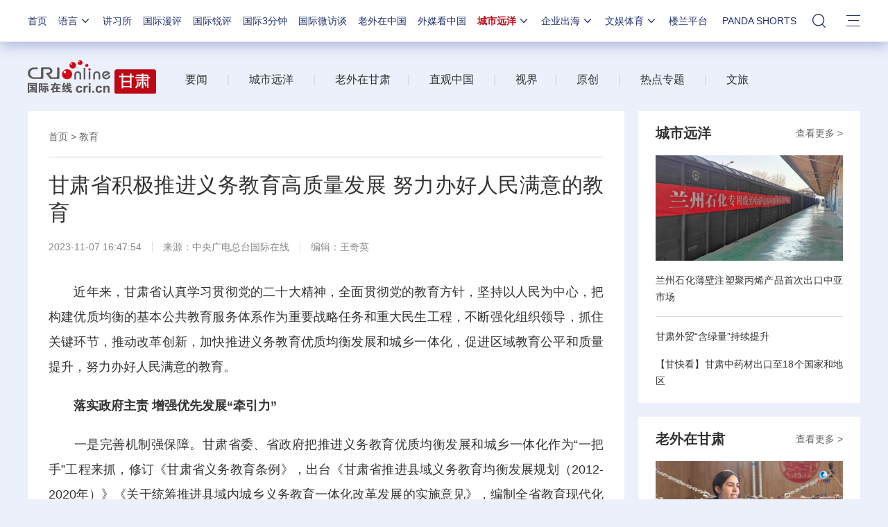

--- FILE ---
content_type: application/javascript
request_url: https://p.data.cctv.com/ge.js
body_size: 69
content:
window.goldlog=(window.goldlog||{});goldlog.Etag="f435IadZmwQCAQMT35l5JVjM";goldlog.stag=2;

--- FILE ---
content_type: application/javascript
request_url: https://p.data.cctv.com/ge.js
body_size: -29
content:
window.goldlog=(window.goldlog||{});goldlog.Etag="f435IYRx62YCAQMT35lglm9j";goldlog.stag=2;